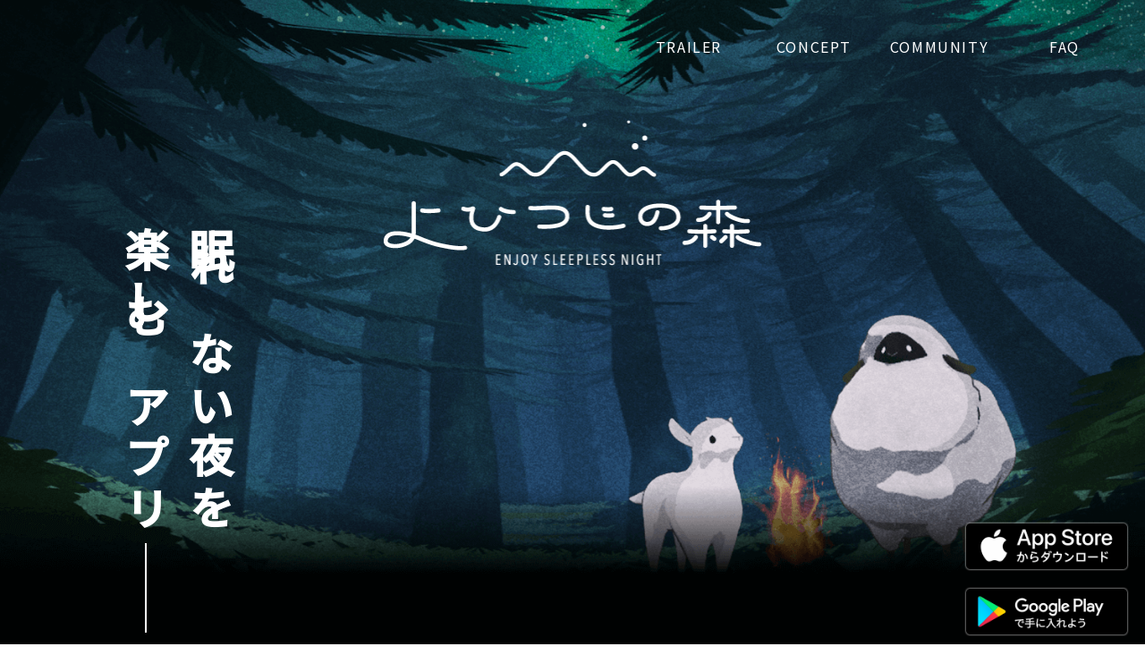

--- FILE ---
content_type: text/html; charset=UTF-8
request_url: https://yohitsuji.com/
body_size: 5458
content:
<!DOCTYPE html>
<html lang="ja">
<head>
  <!-- Google Tag Manager -->
  <script>(function(w,d,s,l,i){w[l]=w[l]||[];w[l].push({'gtm.start':
  new Date().getTime(),event:'gtm.js'});var f=d.getElementsByTagName(s)[0],
  j=d.createElement(s),dl=l!='dataLayer'?'&l='+l:'';j.async=true;j.src=
  'https://www.googletagmanager.com/gtm.js?id='+i+dl;f.parentNode.insertBefore(j,f);
  })(window,document,'script','dataLayer','GTM-PMCRB8S');</script>
<!-- End Google Tag Manager -->
  <meta charset="UTF-8">
  <meta name="viewport" content="width=device-width, initial-scale=1.0">
  <meta http-equiv="X-UA-Compatible" content="ie=edge">
  <link rel="stylesheet" href="style.css">
  <link rel="icon" href="assets/favicon.ico" />
  <title>よひつじの森｜眠れない夜を楽しむアプリ</title>
	<meta name="description" content="よひつじの森は、睡眠習慣記録用のスマホ向けアプリケーションです。" />
	<meta name="robots" content="index" />
  <meta property="og:site_name" content="よひつじの森｜眠れない夜を楽しむアプリ" />
  <meta property="og:title" content="よひつじの森｜眠れない夜を楽しむアプリ" />
  <meta property="og:type" content="website" />
  <meta property="og:url" content="https://yohitsuji.com" />
  <meta property="og:description" content="よひつじの森は、睡眠習慣記録用のスマホ向けアプリケーションです。"/>
  <meta property="og:image" content="https://yohitsuji.com/assets/mv_ogp.png" />

	<meta name="twitter:card" content="summary_large_image" />
  <meta name=“twitter:site” content=“@ENDROLL_KK“ />
	<meta name="twitter:title" content="よひつじの森｜眠れない夜を楽しむアプリ" />
	<meta name="twitter:description" content="よひつじの森は、睡眠習慣記録用のスマホ向けアプリケーションです。" />
	<meta name="twitter:image" content="https://yohitsuji.com/assets/mv_ogp.png" />
  <link rel="preconnect" href="https://fonts.googleapis.com">
  <link rel="preconnect" href="https://fonts.gstatic.com" crossorigin>
  <link rel="preconnect" href="https://fonts.googleapis.com">
  <link rel="preconnect" href="https://fonts.gstatic.com" crossorigin>
  <link href="https://fonts.googleapis.com/css2?family=Noto+Sans+JP:wght@100;300;400;500&family=Roboto:ital,wght@0,100;0,300;0,400;0,500;1,100;1,300;1,400&display=swap" rel="stylesheet">
  <script src="https://code.jquery.com/jquery-3.3.1.min.js"></script>

</head>
<body>
  <!-- Google Tag Manager (noscript) -->
  <noscript><iframe src="https://www.googletagmanager.com/ns.html?id=GTM-PMCRB8S"
  height="0" width="0" style="display:none;visibility:hidden"></iframe></noscript>
  <!-- End Google Tag Manager (noscript) -->
  <div id="js-loader" class="loader"></div>
  <style>
      .loader {
      align-items: center;
      background: #fff;
      bottom: 0;
      display: flex;
      justify-content: center;
      left: 0;
      position: fixed;
      right: 0;
      top: 0;
      z-index: 10000;
    }
    .loader::after {
      animation: loader 0.5s linear infinite;
      border: 1px solid #6bb6ff; /* 丸の色の指定 */
      border-radius: 50%;
      border-right: 1px solid rgba(200, 228, 255, 0.2); /* 丸のサブ色の指定 */
      border-top: 1px solid rgba(200, 228, 255, 0.2); /* 丸のサブ色の指定 */
      content: "";
      height: 100px; /* 丸のサイズ */
      width: 100px; /* 丸のサイズ */
    }

    @keyframes loader {
      0% {
        transform: rotate(0);
      }
      100% {
        transform: rotate(360deg);
      }
    }

  </style>
  <script>
      const loader = document.getElementById('js-loader');
    window.addEventListener('load', () => {
    const ms = 400;
    loader.style.transition = 'opacity ' + ms + 'ms';

    const loaderOpacity = function(){
      loader.style.opacity = 0;
    }
    const loaderDisplay = function(){
      loader.style.display = "none";
    }
    setTimeout(loaderOpacity, 1000);
    setTimeout(loaderDisplay, 1000 + ms);
    });
  </script>
  <section class="logo fixedBtn fixed-btn__area pc">
    <a href="https://apps.apple.com/jp/app/id1614582967" target="_black"><img class="fadeInDownZero" src="assets/appstore.png"></a>
    <a href="https://play.google.com/store/apps/details?id=jp.co.shueisha.endroll.sheep.a" target="_black"><img class="fadeInDownZero" src="assets/googleplay.png"></a>
  </section>

  <section class="logo fixedBtn fixed-btn__area_sp sp">
    <a href="https://apps.apple.com/jp/app/id1614582967" target="_black"><img class="fadeInDownZero" src="assets/appstore.png"></a>
    <a href="https://play.google.com/store/apps/details?id=jp.co.shueisha.endroll.sheep.a" target="_black"><img class="fadeInDownZero" src="assets/googleplay.png"></a>
  </section>

  <header id="top">
    <div class="hamburger sp">
      <span></span>
      <span></span>
      <span></span>
    </div>
    <nav class="globalMenuSp sp">
        <ul>
            <li><a href="#movie">TRAILER</a></li>
            <li><a href="#concept">CONCEPT</a></li>
            <li><a href="#community">COMMUNITY</a></li>
            <li><a href="#faq">FAQ</a></li>
        </ul>
    </nav>
    <nav class="globalMenu pc clearfix">
        <ul>
          <li><a class="menu" href="#faq">FAQ</a></li>
          <li><a class="menu"  href="#community">COMMUNITY</a></li>
          <li><a class="menu"  href="#concept">CONCEPT</a></li>
          <li><a class="menu"  href="#movie">TRAILER</a></li>
        </ul>
    </nav>
  </header>

  <main>
    <div class="top_view">
      <section class="logo">
        <h1><img class="fadeInDownZero" src="assets/logo.png"></h1>
      </section>
      <section class="app_catchphrase">
        <p class="vertical">眠れない夜を<br>楽しむアプリ</p>
      </section>
    </div>

    <div class="second_view">
      <div class="second_view_content">

        <div class="creators clerfix animation sp">
          <section class="creator">
            <p class="creator_roll">Publish</p>
            <p class="creator_name">集英社</p>
          </section>
          <section class="creator">
            <p class="creator_roll">Develop</p>
            <p class="creator_name">ENDROLL</p>
          </section>
          <section class="creator">
            <p class="creator_roll">Charactor Design</p>
            <p class="creator_name">goodnight</p>
          </section>
          <section class="creator">
            <p class="creator_roll">Sound/Music</p>
            <p class="creator_name">kyohei fujita</p>
          </section>
        </div>

        <div class="creators clerfix animation pc">

          <section class="creator">
            <p class="creator_roll">Sound/Music</p>
            <p class="creator_name">kyohei fujita</p>
          </section>
          <section class="creator">
            <p class="creator_roll">Charactor Design</p>
            <p class="creator_name">goodnight</p>
          </section>

          <section class="creator">
            <p class="creator_roll">Develop</p>
            <p class="creator_name">ENDROLL</p>
          </section>
          <section class="creator">
            <p class="creator_roll">Publish</p>
            <p class="creator_name">集英社</p>
          </section>
        </div>

        <section class="release_catchphrase animation">
          <h2>AppStoreで好評配信中！</h2>
        </section>
        <div class="sns_follow animation">
          <p>SNSをフォローして、<span class="sakura">最新のNEWS</span>を受けとろう</p>
          <img class="fragment01" src="assets/fragment01.png">
          <div class="sns_follow_icons clearfix">
            <a href="https://twitter.com/ENDROLL_KK" target="_blank"><img src="assets/twitter.png"></a>
          </div>
        </div>
      </div>
    </div>

    <div class="teaser_movie" id="movie">
      <iframe width="100%" height="100%" src="https://www.youtube.com/embed/AeHh47umrAU" title="YouTube video player" frameborder="0" allow="accelerometer; autoplay; clipboard-write; encrypted-media; gyroscope; picture-in-picture" allowfullscreen></iframe>
    </div>

    <div class="app_explains" id="concept">
     <div class="content">
      <div class="app_explain_all">
        <h2 class="animation">眠れない<span class="night">夜</span>を楽しむ</h2>
        <p class="animation">
        夜、寝る前に、<br class="sp">ついついスマホをさわってしまって、<br>
        寝つきが悪くなったり、<br class="sp">夜更かしをしてしまったり。<br><br>

        そんな夜は、<br class="sp">「よひつじの森」にいらしてください。<br>
        豊かな自然の音に包まれながら、<br class="sp">
        スマホをおいて、<br class="sp">デジタルデトックスを実践しましょう。
        <br><br>
        あなたがより良い睡眠習慣を実践し、<br class="sp">毎日記録していけば、<br>
        いつもよりちょっと楽しいことが<br class="sp">待っているかもしれません。</p>
        <br>
      </div>

      <div class="app_explain app_explain_log">
        <h3 class="vertical animation">ねむると<br>羊が増える</h3>
        <img class="img01 animation" src="assets/image01.png">
        <img class="img02 animation"  src="assets/image02.png">
        <p>目標の時間までに眠ること。<br class="pc">眠る時はスマホをさわらないこと。<br>
          睡眠習慣を記録していくことで、かわいらしい羊たちがあなたの牧場に増えていきます。</p>
      </div>

      <div class="app_explain app_explain_story">
        <h3 class="vertical animation">ねむると<br>音楽が集まる</h3>
        <img class="img03 animation" src="assets/image03.png">
        <p>羊の「ヨル」は、あなたにより良質な眠りを届けるために、森の中を旅します。<br class="pc">自然の音を奏でる不思議な貝を集めて、あなたの夜の時間を充実させていきましょう。</p>
      </div>

      <div class="app_explain app_explain_sound btn-hide">
        <h3 class="vertical animation">ねむると<br>物語が広がる</h3>
        <img class="img04 animation" src="assets/image04.png">
        <img class="img05 animation"  src="assets/image05.png">
        <p>ヨルは旅を楽しみながら、仲間と出会い、<br class="pc">自分の中にあるキオクにせまっていきます。<br class="pc">あなたとヨルを繋ぐ「よひつじの森」という場所に<br class="pc">隠されたヒミツとは・・・</p>
      </div>

    </div>
  </div>


    <div class="community" id="community">
      <div class="content clearfix">
      <section class="community_logo animation">
        <h2>よひつじの森 公式コミュニティ</h2>
        <img src="assets/community_logo.png">
        <p class="animation">ヨルトコロは、「よひつじの森」を、制作陣といっしょに“ゆる〜く“育てていく参加型コミュニティです。</p>
      </section>

        <div class="community_points clearfix">
          <section class="animation community_point community_point_play">
            <h3><img class="callout" src="assets/com_yuru01.png">いちはやく体験！<img class="point_icon" src="assets/comu_img01.png"></h3>
            <p>よひつじの森のアップデートがある場合は、情報をいちはやく受け取れたり、事前にご体験いただけたりするかもしれません。
            </p>
          </section>
          <section class="animation community_point community_point_create">
            <h3><img class="callout" src="assets/com_yuru02.png">アイデアを募集！<img class="point_icon" src="assets/comu_img02.png"></h3>
            <p>コミュニティ参加者の皆さまから、改善要望やアイデアを募ります。自由に！気楽に！ゆる〜くみなさまのご意見をお貸しください！</p>
          </section>
          <section class="animation community_point community_point_chat">
            <h3><img class="callout" src="assets/com_yuru03.png">ウラガワを公開！<img class="point_icon" src="assets/comu_img03.png"></h3>
            <p>日常の開発風景や制作秘話を公開します。時にはミーティングの様子まで公開するかもしれません。制作陣のゆる～い日常を配信するのはちょっと恥ずかしいですが・・・暖かく見守りください。</p>
          </section>
        </div>
        <a class="btn-show community_join_btn" href="https://discord.gg/B8q5YTj9ZW" target="_blank"></a>
        <p class="community_text ">※ コミュニティへの参加には「Discord」アプリ（無料）が必要です。<br></p>
      </div>
    </div>
  </div>

    <div class="faq" id="faq">
      <div class="content">
      <h2 class="animation">FAQ</h2>
      <div class="qa animation">
        <p class="q night">Q.アプリは無料ですか？</p>
        <p class="a">A.本アプリは基本無料でご利用いただけますが、現在公開されている全てのストーリーをお楽しみいただくためには、有料サブスクリプションプランへのご加入が必要です。
</p>
      </div>
      <div class="qa animation">
        <p class="q night">Q.アプリを使用するにあたって、推奨の環境はありますか？</p>
        <p class="a">2023年5月現在、推奨環境は以下の通りです。<br>
【iOS版】iPhone 8 Plus以上（3GBメモリ以上）、iOS15以上<br>
【Android版】RAM6GB以上、Android OS 9.0以上<br>
（※Galaxy Fold、Pixel Foldシリーズ等の端末では、端末を開いたメイン画面では正常に動作しない場合がございますので、折りたたんだカバー画面でのプレイを推奨しております）</p>
      </div>
      <div class="qa animation">
        <p class="q night">Q.公式コミュニティ"ヨルトコロ"には誰でも参加できますか？</p>
        <p class="a">A.はい、どなたでも参加・お楽しみいただけます。</p>
      </div>
      <div class="qa animation">
        <p class="q night">Q.公式コミュニティ"ヨルトコロ"への参加にはお金がかかりますか？</p>
        <p class="a">A.いいえ、ヨルトコロには無料でご参加いただけます。なお、コミュニティへの参加には、Discordアプリ（無料）のインストールが必要です。</p>
      </div>
    </div>
    </div>

  <footer>
    <div class="content">
    <section class="logo">
      <img src="assets/logo.png">
    </section>
    <section class="app_catchphrase">
      <p>眠れない夜を楽しむアプリ</p>
      <p></>
    </section>
    <div class="links clearfix">
      <a href="https://www2.shueisha.co.jp/privacy/privacy.html" target="_blank"><p>プライバシーポリシー</p>
      <a href="/tokushoho"><p>特定商取引法に関する表記</p></a>
      <a href="/terms"><p>利用規約</p></a>
      <a href="https://www.shueisha.co.jp/" target="_blank"><p>運営会社</p></a>
      <a href="https://endroll.me/" target="_blank"><p>開発会社</p></a>
      <a href="mailto:support_yohitsujinomori@endroll.me" target="_blank"><p>【アプリに関するお問い合わせはこちらから】</p></a>
      <a id="contact" href="mailto:support_yohitsujinomori@endroll.me" target="_blank"><p>support_yohitsujinomori@endroll.me</p></a>
    </div>
    <p class="copyright">©️SHUEISHA Inc. All rights reserved.</p>
    </div>
  </footer>
  <script src="script.js"></script>
</body>
</html>


--- FILE ---
content_type: text/css
request_url: https://yohitsuji.com/style.css
body_size: 5111
content:
/*reset.css */
@charset "UTF-8";
html, body, div, span, applet, object, iframe,
h1, h2, h3, h4, h5, h6, p, blockquote, pre,
a, abbr, acronym, address, big, cite, code,
del, dfn, em, img, ins, kbd, q, s, samp,
small, strike, strong, sub, sup, tt, var,
b, u, i, center,
dl, dt, dd, ol, ul, li,
fieldset, form, label, legend,
table, caption, tbody, tfoot, thead, tr, th, td,
article, aside, canvas, details, embed,
figure, figcaption, footer, header, hgroup,
menu, nav, output, ruby, section, summary,
time, mark, audio, video {
margin: 0;
padding: 0;
border: none;
font-style: normal;
text-align: left;
zoom: 1;
}
article, aside, details, figcaption, figure,
footer, header, hgroup, menu, nav, section {
display: block;
}
table {
border-collapse: collapse;
font-family: inherit;
}
h1,h2,h3,h4,h5 {
font-size: 100%;
font-weight: normal;
line-height: 1;
}
input,textarea,select {
font-family: inherit;
font-size: 16px;
}
input[type="button"],input[type="text"],input[type="submit"] {
 -webkit-appearance: none;
 border-radius: 0;
}
textarea {
resize: none;
-webkit-appearance: none;
border-radius: 0;
}
th,td {
border-collapse: collapse;
}
table th,table td {
white-space: nowrap;
}
ul,ol {
list-style-type: none;
}
img {
vertical-align: text-bottom;
vertical-align: -webkit-baseline-middle;
max-width: 100%;
height: auto;
width /***/:auto;
}

/*reset.css */

@import url('https://fonts.googleapis.com/css2?family=Noto+Sans+JP:wght@100;300;400;500&family=Roboto:ital,wght@0,100;0,300;0,400;0,500;1,100;1,300;1,400&display=swap');
body{
  font-family: 'Noto Sans JP', sans-serif;
  letter-spacing: 0.1em;
}

.clearfix::after {
   content: "";
   display: block;
   clear: both;
}
.vertical{
  -ms-writing-mode: tb-rl;
  writing-mode: vertical-rl;
}

/* ------------- スクロールフェードインDown用 ------------- */
.fadeInDown {
 -webkit-animation-fill-mode:both;
 -ms-animation-fill-mode:both;
 animation-fill-mode:both;
 -webkit-animation-duration:1s;
 -ms-animation-duration:1s;
 animation-duration:1s;
 -webkit-animation-name: fadeInDown;
 animation-name: fadeInDown;
 visibility: visible !important;
}
@-webkit-keyframes fadeInDown {
 0% { opacity: 0; -webkit-transform: translateY(20px); }
 100% { opacity: 1; -webkit-transform: translateY(0); }
}
@keyframes fadeInDown {
 0% { opacity: 0; -webkit-transform: translateY(20px); -ms-transform: translateY(20px); transform: translateY(20px); }
 100% { opacity: 1; -webkit-transform: translateY(0); -ms-transform: translateY(0); transform: translateY(0); }
}
/* ------------- スクロールフェードインDown用 END ------------- */
.fadeInDownZero {
 -webkit-animation-fill-mode:both;
 -ms-animation-fill-mode:both;
 animation-fill-mode:both;
 -webkit-animation-duration:1s;
 -ms-animation-duration:1s;
 animation-duration:1s;
 -webkit-animation-name: fadeInDown;
 animation-name: fadeInDown;
 visibility: visible !important;
}
@-webkit-keyframes fadeInDown {
 0% { opacity: 0; -webkit-transform: translateY(20px); }
 100% { opacity: 1; -webkit-transform: translateY(0); }
}
@keyframes fadeInDown {
 0% { opacity: 0; -webkit-transform: translateY(20px); -ms-transform: translateY(20px); transform: translateY(20px); }
 100% { opacity: 1; -webkit-transform: translateY(0); -ms-transform: translateY(0); transform: translateY(0); }
}

.fixedBtn{
  bottom: 0;
  position: fixed;
  z-index: 1000;
  text-align: right;
  width: 100%;
}

.fixedBtn a{
  display: inline-block;
}

.fixedBtn img{
  width:200px;
  padding:10px;
  box-sizing: border-box;
  filter: drop-shadow(0px 0px 1px #fff);

}

.hamburger {
  display : block;
  position: fixed;
  z-index : 1002;
  right : 13px;
  top   : 12px;
  width : 42px;
  height: 42px;
  cursor: pointer;
  text-align: center;
}
.hamburger span {
  display : block;
  position: absolute;
  width   : 30px;
  height  : 2px ;
  left    : 6px;
  background : #fff;
  -webkit-transition: 0.3s ease-in-out;
  -moz-transition   : 0.3s ease-in-out;
  transition        : 0.3s ease-in-out;
}
.hamburger span:nth-child(1) {
  top: 10px;
}
.hamburger span:nth-child(2) {
  top: 20px;
}
.hamburger span:nth-child(3) {
  top: 30px;
}

.hamburger.active span:nth-child(1) {
  top : 16px;
  left: 6px;
  background :#fff;
  -webkit-transform: rotate(-45deg);
  -moz-transform   : rotate(-45deg);
  transform        : rotate(-45deg);
}

.hamburger.active span:nth-child(2),
.hamburger.active span:nth-child(3) {
  top: 16px;
  background :#fff;
  -webkit-transform: rotate(45deg);
  -moz-transform   : rotate(45deg);
  transform        : rotate(45deg);
}

nav.globalMenuSp {
  position: fixed;
  z-index : -1;
  top  : 0;
  left : 0;
  color: #fff;
  background: rgba(0,0,0,0.7);
  text-align: center;
  width: 100%;
  opacity: 0;
  transition: opacity .6s ease, visibility .6s ease;
  height: 100vh;
}

nav.globalMenuSp ul {
  margin: 100px auto 0 auto;
  padding: 0;
  width: 100%;

}

nav.globalMenuSp ul li {
  list-style-type: none;
  padding: 0;
  width: 100%;
  transition: .4s all;
}
nav.globalMenuSp ul li:last-child {
  padding-bottom: 0;
}
nav.globalMenuSp ul li:hover{
  background : #ECADC4;;
}

nav.globalMenuSp ul li a {
  display: block;
  color: #fff;
  padding: 1em 0;
  text-decoration :none;
  text-align: center;
}

/* このクラスを、jQueryで付与・削除する */
nav.globalMenuSp.active {
  opacity: 100;
  position: fixed;
  z-index :1001;
}


.top_view p{
  color:#fff;
}

.second_view p, .second_view h2{
  color:#fff;
  text-align: center;
  font-weight: bold;
}

.top_view .creator p{
  color:#fff;
  text-align: right;

}

@media screen and (max-width:500px) {
  .fixedBtn a{
    width: 49%;
  }
}

@media screen and (min-width:300px) {


  .sp{
   display:block;
  }
  .pc{
    display: none;
  }

.content{
  padding:0 15px;
  box-sizing: border-box;
}

.top_view{
  background-image: url("assets/mv_sp.png");
  background-position:right;
  background-repeat: no-repeat;
  background-size:cover;
  height:100vh;
}

.top_view .logo{
  padding-top:15vh;
}


.top_view .app_catchphrase p{
  color:#fff;
  text-align: right;
  font-size:35px;
  position:absolute;
  top:43vh;
  left:10px;
  letter-spacing:0.15em;
  font-weight: bold;
}

.top_view .app_catchphrase p:after {
  margin: 0 1rem;
  content: "";
  width: 2px;
  height: 100px;
  background-color: #fff;
  position: absolute;
  left: 9px;
  bottom: -110px;
}

.top_view .logo h1{
  text-align: center;
}

.second_view{
  background:#000;
  text-align: center;
  position:relative;
}
.second_view .creator{
  text-align: right;
}
.second_view .creator img{
  display: inline-block;
}

.second_view_content{
  width: 100%;
  position:relative;
  top:-100px;
}

.second_view .creator_roll{
  font-size:12px;
  margin-bottom:2px;
  text-align: right;
  font-family: 'Roboto', sans-serif;
  color:#747474;
  right:10px;
  position:relative;
}
.second_view .creator_name{
  font-size:16px;
  margin-top:0px;
  margin-bottom:10px;
  text-align: right;
  font-family: 'Roboto', sans-serif;
  right:10px;
  position:relative;
}
.sakura{
  color:#ECADC4;
}

.second_view .sns_follow{
  text-align: center;
  margin:0 auto;
}

.second_view .sns_follow p{
  font-size:11px;
}

.second_view .sns_follow_icons{
  width:200px;
  margin:10px auto 0 auto;
  padding:0 20px;
  box-sizing: border-box;
  text-align: center;
}
.fragment01{
  width:200px;
}

.second_view .sns_follow_icons img{
  width:50%;
  padding:0 7px;
}

.second_view h2{
  font-size:20px;
  font-weight: bold;
  margin-bottom:70px;

}
.second_view .community_btn{
  margin:30px 0;
  width: 100%;
  text-align: center;
}

.second_view .community_btn img{
  width: 500px;
  text-align: center;
  margin-bottom:20px
}

.second_view .community_btn p{
  font-size:13px;
}

.second_view .release_catchphrase{
  padding-top:100px;
}

.teaser_movie{
  width: 100%;
  height:300px;
}

.app_explains{
  background-image:url("assets/explain_bg.png");
  background-size:cover;
  color:#fff;
}

.app_explain_all{
  padding:70px 30px;
}
.app_explain img{
  filter: drop-shadow(1px 0px 10px rgba(100,100,100,1));
}

.night{
  color:#90ADE7;
}

.app_explain_all h2,.app_explain_all p{
  text-align: center;
}
.app_explain_all h2{
  font-size:25px;
  margin-bottom:50px;
}

.app_explain_all p{
  text-align: center;
  font-size:14px;
  line-height: 2em;
}

.app_explain_log{
  height:500px;
  position: relative;
  padding-bottom:100px;
}
.app_explain_log h3{
  font-size:25px;
  position:absolute;
  right:20px;
  line-height: 1.5em;
  letter-spacing: .3em;
  z-index: 3;
  font-weight:bold;
  top: 10px;
}
.app_explain p{
  font-size:14px;
  line-height: 2em;
}

.app_explain_log .img01{
  position:absolute;
  left:10px;
  width:280px;
  z-index:1;
}

.app_explain_log .img02{
  position:absolute;
  right:10px;
  width:240px;
  z-index:2;
  top:140px;
}

.app_explain_log p{
  position:absolute;
  top:340px;
  left:10px;
}

.app_explain_story{
  height:500px;
  position: relative;
    padding-bottom:100px;
}

.app_explain_story h3{
  font-size:25px;
  position:absolute;
  left:20px;
  line-height: 1.5em;
  letter-spacing: .3em;
  z-index: 3;
  font-weight:bold;
  top: 10px;
}

.app_explain_story .img03{
  position:absolute;
  right:10px;
  width:300px;
  z-index:1;
}

.app_explain_story p{
  position:absolute;
  top:300px;
  left:10px;
}



.app_explain_sound{
  height:500px;
  position: relative;
    padding-bottom:100px;
}
.app_explain_sound h3{
  font-size:25px;
  position:absolute;
  right:20px;
  line-height: 1.5em;
  letter-spacing: .3em;
  z-index: 3;
  font-weight:bold;
  top: 10px;
}

.app_explain_sound .img04{
  position:absolute;
  left:10px;
  width:280px;
  z-index:1;
}

.app_explain_sound .img05{
  position:absolute;
  right:10px;
  width:240px;
  z-index:2;
  top:140px;
}

.app_explain_sound p{
  position:absolute;
  top:340px;
  left:10px;
}

.community{
  color:#fff;
  background:rgba(0,0,0,0.4);
  padding:100px 10px;
  box-sizing: border-box;
  font-size: 14px;
}

.community::before {
    position:fixed;
    top:0;
    left:0;
    z-index:-1;
    width:100vw;
    height:100vh;
    background:url("assets/community_bg_sp.png") no-repeat;
    -webkit-background-size:cover;
    background-size:cover;
    background-position:bottom;
    content:"";
}


.community .community_logo{
 text-align: center;
 width:100%;
}
.community .community_logo p{
  font-size:14px;
  line-height: 2em;
}

.community .community_logo h2{
  font-size:20px;
  text-align: center;
  width:100%;
  font-weight: bold;
    letter-spacing: 0em;
}
.community .community_point{
    text-align: center;
}

.community .community_point p{
  font-size:14px;
  line-height: 2em;
  padding-top:10px;
}

.community .community_logo img{
 padding:10px 0 30px 0;
}

.community .community_point{
  padding:50px 0;
}

.community_join_btn{
  width: 100%;
    height: 150px;
    margin: 0 auto;
    background-image: url(assets/community_btn.png);
    display: inline-block;
    z-index: 10000;
    background-size: contain;
    background-repeat: no-repeat;
    background-position: center;
}

.community_text{
  text-align: center;
  font-size: 12px;
}


.community .community_point .callout{
  width:70px;
  position: relative;
  top: -40px;
  left: 20px;
}

.community .community_point .point_icon{
  height:30px;
  position: relative;
  top: -13px;
}
.community h3{
  font-size:25px;
  font-weight: bold;
  text-align: center;
  position: relative;
  right:20px;
}

.community_points{
  margin-top:50px;
}


.faq{
  color:#fff;
  font-weight: bold;
  font-size:14px;
  width: 100%;
  height:1000px;
  padding:50px 10px;
  box-sizing: border-box;
  background-image:url("assets/faq_bg_sp.png");
  background-size:cover;
  background-repeat:no-repeat;
}

.faq h2{
  font-size:30px;
  margin-bottom:50px;
  font-weight: bold;
}

.faq .qa{
  line-height:2em;
  margin-bottom:20px;
}

footer{
  background:#000;
  padding-bottom:20px;
}

footer .logo{
  width:100%;
  text-align: center;
  padding:30px 0;
}

footer p{
  color: #fff;
  text-align: center;
}
footer a{
  text-decoration: none;
  display: inline-block;
}

footer .links{
  width: 100%;
  padding-top:50px;
  text-align: center;
}

footer .links p {
    display: inline-block;
    float: left;
    font-size: 10px;
    text-align: center;
    margin-right: 10px;
}
footer .links a{
  display: inline-block;
}

footer .content{
  width: 306px;
      margin: 0 auto;
}

footer .copyright{
  font-size:10px;
  margin-top:20px;
}

.fixedBtn{
  bottom: 0;
  position: fixed;
  z-index: 1000;
  text-align: right;
  width: 100%;
}

#rules main .content{
  width:100%;
  margin:0 auto;
  padding:100px 10px;
  box-sizing: border-box;
}

@media screen and (min-width:768px) and ( max-width:1024px) {

  .fixedBtn{
    bottom: 0;
    position: fixed;
    z-index: 1000;
    text-align: right;
    width: 250px;
    right: 10px;
  }


  .pc{
   display:block;
  }

  .sp{
    display: none;
  }

  .content{
    width:700px;
    margin:0 auto;
  }

  .top_view{
    background-image: url("assets/mv.png");
    background-position:right;;
    background-repeat: no-repeat;
    background-size:cover;
    height:100vh;
  }

  .top_view .logo{
    padding-top:15vh;
  }

  .top_view .logo img{
    width:500px;
  }

  .top_view .app_catchphrase p {
    color: #fff;
    text-align: right;
    font-size: 50px;
    position: absolute;
    top: 35vh;
    left: 10vw;
    letter-spacing: 0.15em;
    font-weight: bold;
  }

  .top_view .app_catchphrase p:after {
    margin: 0 1rem;
    content: "";
    width: 2px;
    height: 100px;
    background-color: #fff;
    position: absolute;
    left: 18px;
    bottom: -110px;
}

.second_view .release_catchphrase {
    padding-top: 200px;
}
  .second_view .creator {
      text-align: right;
      width: 200px;
      float: right;
  }

  .second_view_content .creators{
    width: 100%;
  }


  .teaser_movie{
    width: 100%;
    height:700px;
  }

  .app_explain_all h2 {
      font-size: 50px;
      margin-bottom: 50px;
  }

  .app_explain_log .img01{
    position:absolute;
    left:10px;
    width:600px;
    z-index:1;
  }

  .app_explain_log .img02{
    position:absolute;
    right:10px;
    width:450px;
    z-index:2;
    top: 220px;
  }

  .app_explain_log h3{
    font-size:40px;
    position:absolute;
    right:20px;
    line-height: 1.5em;
    letter-spacing: .3em;
    z-index: 3;
    font-weight:bold;
    top: 10px;
  }
  .app_explain_log p {
    position: absolute;
    top: 370px;
    left: 10px;
    width: 500px;
    z-index:4;
}

.app_explain_story .img03 {
    position: absolute;
    right: 10px;
    width: 600px;
    z-index: 1;
}

.app_explain_story h3 {
    font-size: 40px;
    position: absolute;
    left: 20px;
    line-height: 1.5em;
    letter-spacing: .3em;
    z-index: 3;
    font-weight: bold;
    top: 10px;
}

.app_explain_story p {
    position: absolute;
    top: 400px;
    left: 10px;
    z-index:4;
}

.app_explain_sound .img04 {
    position: absolute;
    left: 10px;
    width: 600px;
    z-index: 1;
}

.app_explain_sound .img05 {
    position: absolute;
    right: 10px;
    width: 450px;
    z-index: 2;
    top: 220px;
}

.app_explain_sound h3 {
    font-size: 40px;
    position: absolute;
    right: 20px;
    line-height: 1.5em;
    letter-spacing: .3em;
    z-index: 3;
    font-weight: bold;
    top: 10px;
}

.app_explain_sound p {
    position: absolute;
    top: 370px;
    left: 10px;
    z-index:4;
}

.second_view .sns_follow p{
  font-size:14px;
}
.community{
  color:#fff;
  background:rgba(0,0,0,0.4);
  padding:100px 10px;
  box-sizing: border-box;
  font-size: 14px;
}

.community::before {
    position:fixed;
    top:0;
    left:0;
    z-index:-1;
    width:100vw;
    height:100vh;
    background:url("assets/community_bg_sp.png") no-repeat;
    -webkit-background-size:cover;
    background-position:bottom;
    background-size:cover;
    content:"";
}

.community .content{
  width:500px;
  margin:0 auto;
}


.community .community_logo{
 text-align: center;
 width:100%;
}

.community .community_logo h2{
  font-size:20px;
  text-align: center;
  width:100%;
  font-weight: bold;
    letter-spacing: 0em;
}
.community .community_point{
    text-align: center;
}

.community .community_point p{
  font-size:14px;
  line-height: 2em;
  padding-top:10px;
}

.community .community_logo img{
 padding:10px 0 30px 0;
}

.community .community_point{
  padding:50px 0;
}

.community_join_btn{
  width: 100%;
    height: 150px;
    margin: 0 auto;
    background-image: url(assets/community_btn.png);
    display: inline-block;
    z-index: 10000;
    background-size: contain;
    background-repeat: no-repeat;
    background-position: center;
}

.community_text{
  text-align: center;
  font-size: 12px;
}


.community .community_point .callout{
  width:70px;
  position: relative;
  top: -40px;
  left: 20px;
}

.community .community_point .point_icon{
  height:30px;
  position: relative;
  top: -13px;
}
.community h3{
  font-size:25px;
  font-weight: bold;
  text-align: center;
  position: relative;
  right:20px;
}

.community_points{
  margin-top:50px;
}


.faq{
  color:#fff;
  font-weight: bold;
  font-size:14px;
  width: 100%;
  height:650px;
  padding:50px 10px;
  box-sizing: border-box;
  background-image:url("assets/faq_bg.png");
  background-size:cover;
  background-repeat:no-repeat;
}


.globalMenu{
  position: absolute;
  top: 20px;
  width: 100%;
  right: 20px;
}

.globalMenu li{
  width:140px;
  float:right;
  text-align: center;
}

.globalMenu .menu{
  color:#fff;
  text-decoration: none;
  position: relative;
  top:20px
}

.sns_follow {
    text-align: center;
    width: 400px;
}

.sns_follow p{
  font-size:14px;
  color:#fff;
  text-align: center;
}



footer{
  background:#000;
  padding-bottom:20px;
}

#rules main .content{
  width:700px;
  margin:0 auto;
  padding:100px 0;

}


}

@media screen and (min-width:1024px) {

  .pc{
   display:block;
  }
  .sp{
    display: none;
  }

  .content{
    width:1000px;
    margin:0 auto;
  }



  .top_view{
    background-image: url("assets/mv.png");
    background-position:bottom;
    background-repeat: no-repeat;
    background-size:cover;
    height:100vh;
  }

  .top_view .logo{
    padding-top:15vh;
  }

  .top_view .logo img{
    width:500px;
  }

  .top_view .app_catchphrase p {
    color: #fff;
    text-align: right;
    font-size: 50px;
    position: absolute;
    top: 35vh;
    left: 10vw;
    letter-spacing: 0.15em;
    font-weight: bold;
  }

  .top_view .app_catchphrase p:after {
    margin: 0 1rem;
    content: "";
    width: 2px;
    height: 100px;
    background-color: #fff;
    position: absolute;
    left: 18px;
    bottom: -110px;
}

.second_view .release_catchphrase {
    padding-top: 200px;
}
  .second_view .creator {
      text-align: right;
      width: 200px;
      float: right;
  }

  .second_view_content .{
    width: 100%;
  }
  .second_view h2 {
    font-size: 50px;
    font-weight: bold;
    margin-bottom:70px;
}


  .teaser_movie{
    width: 100%;
    height:700px;
  }

  .app_explain_all h2 {
      font-size: 50px;
      margin-bottom: 50px;
  }

  .app_explain_log .img01{
    position:absolute;
    left:10px;
    width:600px;
    z-index:1;
  }

  .app_explain_log .img02{
    position:absolute;
    right:10px;
    width:450px;
    z-index:2;
    top: 220px;
  }

  .app_explain_log h3{
    font-size:40px;
    position:absolute;
    right:20px;
    line-height: 1.5em;
    letter-spacing: .3em;
    z-index: 3;
    font-weight:bold;
    top: 10px;
  }
  .app_explain_log p {
    position: absolute;
    top: 370px;
    left: 10px;
    width: 500px;
}

.app_explain_story .img03 {
    position: absolute;
    right: 10px;
    width: 600px;
    z-index: 1;
}

.app_explain_story h3 {
    font-size: 40px;
    position: absolute;
    left: 20px;
    line-height: 1.5em;
    letter-spacing: .3em;
    z-index: 3;
    font-weight: bold;
    top: 10px;
}

.app_explain_story p {
    position: absolute;
    top: 400px;
    left: 10px;
}

.app_explain_sound .img04 {
    position: absolute;
    left: 10px;
    width: 600px;
    z-index: 1;
}

.app_explain_sound .img05 {
    position: absolute;
    right: 10px;
    width: 450px;
    z-index: 2;
    top: 220px;
}

.app_explain_sound h3 {
    font-size: 40px;
    position: absolute;
    right: 20px;
    line-height: 1.5em;
    letter-spacing: .3em;
    z-index: 3;
    font-weight: bold;
    top: 10px;
}

.app_explain_sound p {
    position: absolute;
    top: 370px;
    left: 10px;
}


.second_view .sns_follow p{
  font-size:14px;
}

.community {
    width:100vw;
    height:1000px;
    background:url("assets/community_bg.png") no-repeat;
    -webkit-background-size:cover;
    background-size:cover;
}


.community::before {
    position:fixed;
    top:0;
    left:0;
    z-index:-1;
    width:0vw;
    height:0vh;
    background:none;
    -webkit-background-size:cover;
    background-size:cover;
    background-position:bottom;
    content:"";
}



.community_join_btn {
    width: 100%;
    height: 150px;
    margin: 20px auto 0 auto;
    background-image: url(assets/community_btn.png);
    display: inline-block;
    z-index: 10000;
    background-size: contain;
    background-repeat: no-repeat;
    background-position: center;
}


.community .community_logo p{
  font-size:14px;
  line-height: 2em;
}

.community_points{
  width:50%;
    height: 580px;
  float:left;
}
.community_point{
  float:left;
}

.community .community_logo {
    text-align: left;
    width: 50%;
    float: left;
    height: 580px;
    padding: 40px 50px 0 0;
    box-sizing: border-box;
}

.community .community_logo h2 {
    font-size: 20px;
    text-align: left;
    width: 100%;
    font-weight: bold;
    letter-spacing: 0em;
}

.community .community_point {
    text-align: left;
    padding: 0 0 50px 0;

}

.faq{
  color:#fff;
  font-weight: bold;
  font-size:14px;
  width: 100%;
  height:650px;
  padding:50px 10px;
  box-sizing: border-box;
  background-image:url("assets/faq_bg.png");
  background-size:cover;
  background-repeat:no-repeat;
}

.globalMenu{
  position: absolute;
  top: 20px;
  width: 100%;
  right: 20px;
}

.globalMenu li{
  width:140px;
  float:right;
  text-align: center;
}

.globalMenu .menu{
  color:#fff;
  text-decoration: none;
  position: relative;
  top:20px
}

.sns_follow {
    text-align: center;
    width: 400px;
}

.sns_follow p{
  font-size:14px;
  color:#fff;
  text-align: center;
}



footer{
  background:#000;
  padding-bottom:20px;
}

.fixedBtn{
  bottom: 0;
  position: fixed;
  z-index: 1000;
  text-align: right;
  width: 250px;
  right: 10px;
}

.community .community_point .callout{
  width:100px;
  position: relative;
  top: -40px;
  left: 20px;
}

.community .community_point .point_icon{
  height:40px;
  position: relative;
  top: -13px;
}
.community h3{
  font-size:30px;
  font-weight: bold;
  position: relative;
  text-align: left;
  top: 20px;
  right: 80px;
}
.community .community_logo img{
 padding:10px 0 30px 0;
 width:380px;
}

.community .community_point p {
    font-size: 14px;
    line-height: 2em;
    padding-bottom: 20px;
}
.community_points {
    width: 50%;
    height: 580px;
    float: left;
    right: -50px;
    position: relative;
}

.community .community_logo h2 {
    font-size: 20px;
    text-align: left;
    width: 100%;
    font-weight: bold;
    letter-spacing: 0em;
}




#rules main .content{
  width:1000px;
  margin:0 auto;
  padding:100px 0;

}


}


--- FILE ---
content_type: application/javascript
request_url: https://yohitsuji.com/script.js
body_size: 1135
content:
$(function(){
$('.animation').css('visibility','hidden');
$(window).scroll(function(){
var windowHeight = jQuery(window).height(),
     topWindow = jQuery(window).scrollTop();
$('.animation').each(function(){
  var targetPosition = jQuery(this).offset().top;
  if(topWindow > targetPosition - windowHeight + 100){
   jQuery(this).addClass("fadeInDown");
  }
});
});
});

$(function() {
    $('.hamburger').click(function() {
        $(this).toggleClass('active');

        if ($(this).hasClass('active')) {
            $('.globalMenuSp').addClass('active');
        } else {
            $('.globalMenuSp').removeClass('active');
        }
    });
});




$(function(){
	if (window.matchMedia('(max-width: 668px)').matches) {
    $(function(){
    // ページ下部固定ボタン表示非表示
        $(window).on('load resize',function(){
            btnOffset = $('.btn-show').offset().top;
            winH = $(window).height();
        });

        $(function() {
            var fixedbtn = $('.fixed-btn__area_sp');

            $(window).scroll(function () {
                if ($(this).scrollTop() > btnOffset - winH) {
                    fixedbtn.fadeOut();
                } else{
                    fixedbtn.fadeIn();
                }
            });
        });
    });


	} else if (window.matchMedia('(max-width:768px)').matches) {
    $(function(){
    // ページ下部固定ボタン表示非表示
        $(window).on('load resize',function(){
            btnOffset = $('.btn-show').offset().top;
            winH = $(window).height();
        });

        $(function() {
            var fixedbtn = $('.fixed-btn__area');

            $(window).scroll(function () {
                if ($(this).scrollTop() > btnOffset - winH) {
                    fixedbtn.fadeOut();
                } else {
                  fixedbtn.fadeIn();
                }
            });
        });
    });
	} else if (window.matchMedia('(min-width:769px)').matches) {
    $(function(){
    // ページ下部固定ボタン表示非表示
        $(window).on('load resize',function(){
            btnOffset = $('.btn-show').offset().top;
            winH = $(window).height();
        });

        $(function() {
            var fixedbtn = $('.fixed-btn__area');

            $(window).scroll(function () {
                if ($(this).scrollTop() > btnOffset - winH) {
                   fixedbtn.fadeOut();
                } else {
                  fixedbtn.fadeIn();
                }
            });
        });
    });
}})



$(function(){
  // #で始まるアンカーをクリックした場合に処理
  $('a[href^="#"]').click(function(){
    // 移動先を0px調整する。0を30にすると30px下にずらすことができる。
    var adjust = 0;
    // スクロールの速度
    var speed = 400; // ミリ秒
    // アンカーの値取得
    var href= $(this).attr("href");
    // 移動先を取得
    var target = $(href == "#" || href == "" ? 'html' : href);
    // 移動先を調整
    var position = target.offset().top + adjust;
    // スムーススクロール
    $('body,html').animate({scrollTop:position}, speed, 'swing');
    return false;
  });
});

(function() {
  let cc = document.querySelector('.cookie-consent');
  let ca = document.querySelector('.cookie-agree');
  const state = localStorage.getItem('popupFlag');
  if (state != null) {
    if (state == 'on') {
      popup();
    }
  } else {
    localStorage.setItem('popupFlag', 'on');
    popup();
  }
  ca.addEventListener('click', () => {
    cc.classList.add('cc-hide1');
    localStorage.setItem('popupFlag', 'off');
  });
  function popup() {
    cc.classList.add('is-show');
  }
}());
